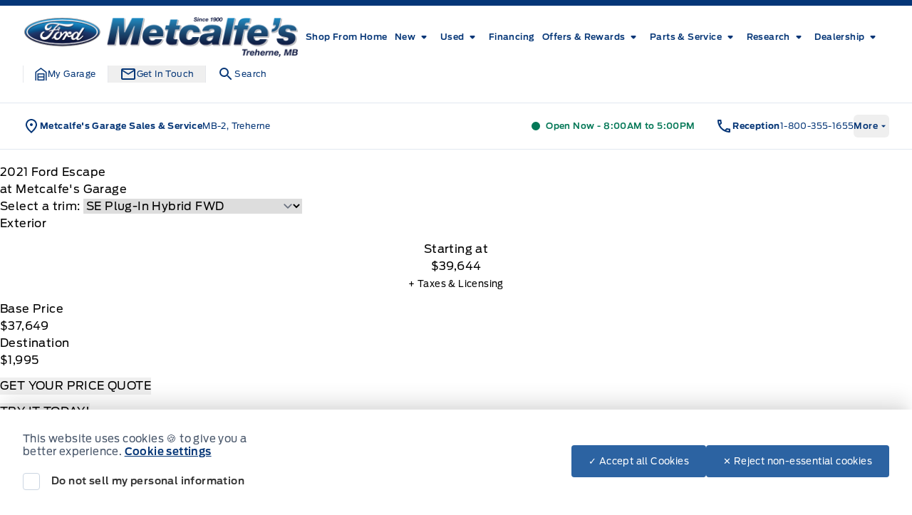

--- FILE ---
content_type: application/x-javascript;charset=utf-8
request_url: https://smetrics.ford.com/id?d_visid_ver=5.4.0&d_fieldgroup=A&mcorgid=EFD95E09512D2A8E0A490D4D%40AdobeOrg&mid=90583402278461196626778849662500012723&ts=1768909438601
body_size: -45
content:
{"mid":"90583402278461196626778849662500012723"}